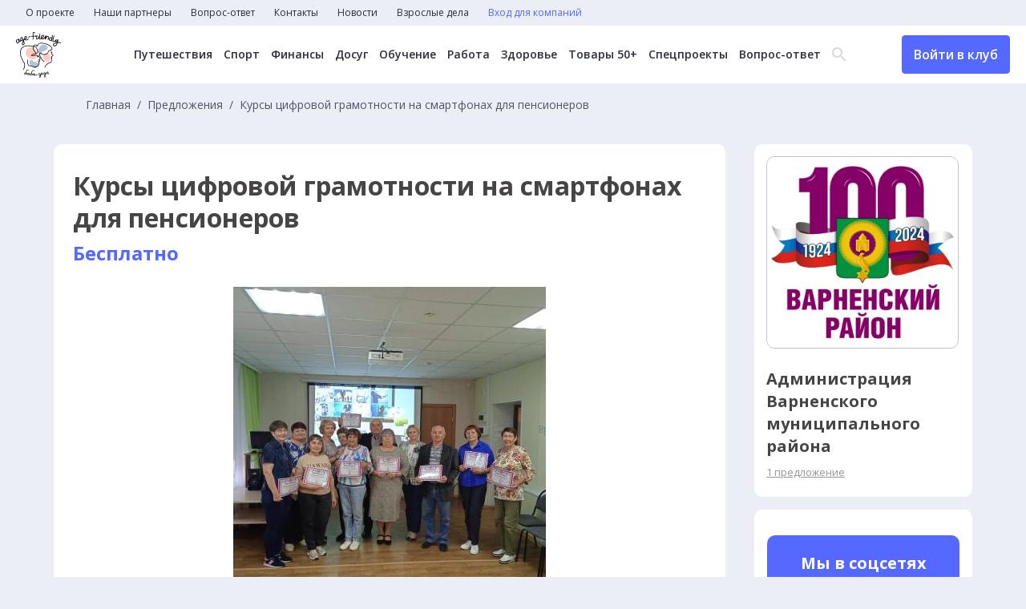

--- FILE ---
content_type: text/html; charset=UTF-8
request_url: https://baba-deda.ru/offers/7252
body_size: 10709
content:
<!DOCTYPE html>
<html lang="ru">
	<head>
		<meta charset="UTF-8">
		<title>Курсы цифровой грамотности на смартфонах для пенсионеров</title>
		<meta name="og:title" content="Курсы цифровой грамотности на смартфонах для пенсионеров">
		<meta name="description" content="Набор второй группы для занятий в августе">
		<meta name="og:description" content="Набор второй группы для занятий в августе">
		<meta name="og:image" content="http://baba-deda.ru/img/share.jpg">
		<meta http-equiv="X-UA-Compatible" content="IE=edge">
		<meta name="viewport" content="width=device-width, initial-scale=1, maximum-scale=1">
		<link rel="preconnect" href="https://fonts.googleapis.com">
		<link rel="preconnect" href="https://fonts.gstatic.com" crossorigin>
		<link href="https://fonts.googleapis.com/css2?family=Open+Sans:wght@300;400;500;600;700&display=swap" rel="stylesheet">
		<link rel="stylesheet" href="/css/main.min.css?_=16df32">
		<link rel="stylesheet" href="/css/datepicker.css">
<!-- Yandex.Metrika counter -->
<script type="text/javascript" >
   (function(m,e,t,r,i,k,a){m[i]=m[i]||function(){(m[i].a=m[i].a||[]).push(arguments)};
   m[i].l=1*new Date();
   for (var j = 0; j < document.scripts.length; j++) {if (document.scripts[j].src === r) { return; }}
   k=e.createElement(t),a=e.getElementsByTagName(t)[0],k.async=1,k.src=r,a.parentNode.insertBefore(k,a)})
   (window, document, "script", "https://mc.yandex.ru/metrika/tag.js", "ym");

   ym(93386955, "init", {
        clickmap:true,
        trackLinks:true,
        accurateTrackBounce:true,
        webvisor:true
   });
</script>
<noscript><div><img src="https://mc.yandex.ru/watch/93386955" style="position:absolute; left:-9999px;" alt="" /></div></noscript>
<!-- /Yandex.Metrika counter -->

<!--LiveInternet counter--><script>
new Image().src = "https://counter.yadro.ru/hit?r"+
escape(document.referrer)+((typeof(screen)=="undefined")?"":
";s"+screen.width+"*"+screen.height+"*"+(screen.colorDepth?
screen.colorDepth:screen.pixelDepth))+";u"+escape(document.URL)+
";h"+escape(document.title.substring(0,150))+
";"+Math.random();</script><!--/LiveInternet-->

<!-- Google tag (gtag.js) -->
<script async src="https://www.googletagmanager.com/gtag/js?id=G-JHVMTCW099"></script>
<script>
  window.dataLayer = window.dataLayer || [];
  function gtag(){dataLayer.push(arguments);}
  gtag('js', new Date());

  gtag('config', 'G-JHVMTCW099');
</script>
<meta name="zen-verification" content="6lrVgfYM1uFHjqs2mftUqK6p4L3VLBE4exvfIvFxbLeKOtCG8yRuaFzTEDxFqTsA" />
<meta name="yandex-verification" content="85e7879ed5ad6bf9" />	</head>
	<body>
		<header>
			<nav class="top-menu">
				<ul class="top-menu__items">
<li class="top-menu__item">
	<a href="/about" class="top-menu__link">О проекте</a>
</li>
<li class="top-menu__item">
	<a href="/partners" class="top-menu__link">Наши партнеры</a>
</li>
<li class="top-menu__item">
	<a href="/experts" class="top-menu__link">Вопрос-ответ</a>
</li>
<li class="top-menu__item">
	<a href="/contacts" class="top-menu__link">Контакты</a>
</li>
<li class="top-menu__item">
	<a href="/news" class="top-menu__link">Новости</a>
</li>
<li class="top-menu__item">
	<a href="https://baba-deda.ru/dela" class="top-menu__link">Взрослые дела</a>
</li>
					<li class="top-menu__item">
<a href="/company/login_register" class="top-menu__link text-blue">Вход для компаний</a>
<a href="/user/login_register" class="top-menu__link btn header-btn header-btn__mobile">Войти в клуб</a>
					</li>
				</ul>
			</nav>
			<div class="header-main">
				<div class="header-main__container">
					<div class="header-main__left">
						<a href="/" class="header-logo">
							<picture>
								<source media="(min-width: 320px)" srcset="/img/logo.png, /img/logo_2x.png 2x">
								<img src="/img/logo.png" alt="" width="56" height="57">
							</picture>
						</a>
					</div>
					<div class="header-main__center">
<nav class="header-menu">
	<ul class="header-menu__items">
		<li class="header-menu__item">
			<a href="/offers?city=&category=1&remote=&free=" class="header-menu__link">Путешествия</a>
		</li>
		<li class="header-menu__item">
			<a href="/offers?city=&category=3&remote=&free=" class="header-menu__link">Спорт</a>
		</li>
		<li class="header-menu__item">
			<a href="/offers?city=&category=16&remote=&free=" class="header-menu__link">Финансы</a>
		</li>
		<li class="header-menu__item">
			<a href="/offers?city=&category=6&remote=&free=" class="header-menu__link">Досуг</a>
		</li>
		<li class="header-menu__item">
			<a href="/offers?city=&category=5&remote=&free=" class="header-menu__link">Обучение</a>
		</li>
		<li class="header-menu__item">
			<a href="/offers?city=&category=7&remote=&free=" class="header-menu__link">Работа</a>
		</li>
		<li class="header-menu__item">
			<a href="/offers?city=&category=10&remote=&free=" class="header-menu__link">Здоровье</a>
		</li>
		<li class="header-menu__item">
			<a href="/offers?city=&category=17&remote=&free=" class="header-menu__link">Товары 50+</a>
		</li>
		<li class="header-menu__item">
			<a href="/offers?city=&category=18&remote=&free=" class="header-menu__link">Спецпроекты</a>
		</li>
		<li class="header-menu__item">
			<a href="/experts" class="header-menu__link">Вопрос-ответ</a>
		</li>
	</ul>
</nav>
						<div class="header-search">
							<div class="header-search__icon">
								<span class="icon-search"></span>
								<span class="icon-close"></span>
							</div>
							<form action="/search" method="get" class="header-search__form">
								<input type="text" name="q" class="header-search__input" placeholder="Поиск...">
								<button class="btn btn-header-submit">Найти</button>
							</form>
						</div>
					</div>
					<div class="burger">
						<span class="line"></span>
						<span class="line"></span>
						<span class="line"></span>
					</div>
<a href="/user/login_register" class="header-btn btn">Войти в клуб</a>
				</div>
			</div>
		</header>
		<div class="popup">
			<div class="popup__wrapper">
				<button class="popup__close">
					<svg width="59" height="59" viewBox="0 0 59 59" fill="none" xmlns="http://www.w3.org/2000/svg"><circle cx="29.5" cy="29.5" r="29.5" fill="#5568FF"/><path fill-rule="evenodd" clip-rule="evenodd" d="M29.5008 27.576L20.3232 18L18 20.424L27.176 30L18 39.576L20.3232 42L29.5008 32.424L38.6785 42L41 39.576L31.824 30L41 20.424L38.6785 18L29.5008 27.576Z" fill="white"/></svg>
				</button>
				<p class="popup__text">
					<!-- Тут текст -->
				</p>
				<button class="popup__ok">
					ОК
				</button>
			</div>
		</div>
		<main>
<div class="container">
	<div class="main-top__page">
		<nav class="breadcrumbs">
			<ul class="breadcrumb-items">
				<li class="breadcrumb-item">
					<a href="/" class="breadcrumb-link">Главная</a>
				</li>
				<li class="breadcrumb-item">
					<a href="/offers" class="breadcrumb-link">Предложения</a>
				</li>
				<li class="breadcrumb-item">
					<span>Курсы цифровой грамотности на смартфонах для пенсионеров</span>
				</li>
			</ul>
		</nav>
	</div>
	<div class="main-page__container main-page__container_event">
		<div class="event-container">
			<div class="event-block">
				<div class="event-block__top">
					<h1>Курсы цифровой грамотности на смартфонах для пенсионеров</h1>
				</div>
				<div class="event-status">
					<div class="event-price">
						Бесплатно
					</div>
				</div>
				<div class="event-slider event-pic">
					<div class="event-slider__big swiper">
						<div class="swiper-wrapper">
							<div class="swiper-slide">
								<img src="/content/offers/6e/6ea9186df81219161033ee5b4ed26873-l4fdqldyg-4.jpg">
							</div>
						</div>
					</div>
					<div class="event-slider__small swiper">
						<div class="swiper-wrapper">
							<div class="swiper-slide">
								<img src="/content/offers/6e/6ea9186df81219161033ee5b4ed26873-l4fdqldyg-4.jpg">
							</div>
						</div>
					</div>
				</div>
				<div class="user__content">
					<p>Продолжается набор второй группы для <strong>занятий по цифровой грамотности на смартфонах для пенсионеров</strong>.</p>

<p><strong>Занятия начнутся в августе</strong>. Место: Комплексный центр социального обслуживания</p>

<p><u>В программу курса входит:</u></p>

<ul>
	<li>использование электронной почты</li>
	<li>полезные в быту приложения</li>
	<li>использование портала госуслуг</li>
	<li>защита от финансовых мошенников</li>
</ul>

<p>Запись на курсы по телефону: 2-13-50</p>

<p><sub><em>Социальная реклама</em></sub></p>				</div>
				<div class="event-contact">
					Организатор:
					<a href="/companies/5672">Администрация Варненского муниципального района</a>
				</div>
				<div class="event-contact event-contact__flex">
					<div class="event-contact__item has-coords" data-coords-lat="53.377398" data-coords-lng="60.978719" data-coords-text="Курсы цифровой грамотности на смартфонах для пенсионеров<br>с. Варна, ул. Советская, 135">
						Адрес:
						с. Варна,						ул. Советская, 135<br>
						Телефон: <a href="tel:+73514221478">+7 (35142) 2-14-78</a><br>
					</div>
				</div>
				<a href="/offers/7252/go" target="_blank" class="event-site">
					<span class="icon-site"></span>
					<span class="event-site__text">vk.com</span>
				</a>
				<div class="event-share">
					<div class="event-share__left">
						Поделиться с друзьями
						<span class="icon-share"></span>
						<a href="https://vk.com/share.php?url=http%3A%2F%2Fbaba-deda.ru%2Foffers%2F7252" onclick="window.open(this.href, 'Опубликовать ссылку во Вконтакте', 'width=800,height=300'); return false" class="icon-share__link">
							<svg width="32" height="32" viewBox="0 0 32 32" fill="none" xmlns="http://www.w3.org/2000/svg">
								<rect x="0.5" y="0.5" width="31" height="31" rx="7.5" stroke="white"/>
								<path d="M5.40959 9.33301C6.17888 9.33301 7.35112 9.33301 8.01051 9.33301C8.3402 9.33301 8.59663 9.554 8.70653 9.84866C9.03622 10.8063 9.76887 12.9058 10.6114 14.3422C11.747 16.2207 12.4797 16.9205 12.9559 16.8468C13.4321 16.7363 13.2856 15.484 13.2856 14.4895C13.2856 13.4951 13.3955 11.8008 12.9193 11.0273L12.1866 9.95916C12.0035 9.70133 12.1866 9.36984 12.4797 9.36984H16.6558C17.0588 9.36984 17.3885 9.70133 17.3885 10.1065V15.4472C17.3885 15.4472 17.5716 16.4048 18.5973 15.4104C19.623 14.4159 20.722 12.5743 21.6378 10.6958L22.0042 9.81183C22.1141 9.554 22.3705 9.36984 22.6635 9.36984H25.3744C25.8872 9.36984 26.2535 9.88549 26.0704 10.3643L25.7773 11.1378C25.7773 11.1378 24.7882 13.1267 23.7625 14.5264C22.7368 15.9628 22.517 16.2943 22.6635 16.6627C22.8101 17.031 25.4476 19.4988 26.107 20.6774C26.2902 21.0089 26.4367 21.3035 26.5832 21.5614C26.8397 22.0402 26.4733 22.6663 25.9238 22.6663H22.8467C22.5903 22.6663 22.3339 22.519 22.224 22.298L21.9309 21.8192C21.9309 21.8192 20.0626 19.6093 18.927 18.9094C17.7548 18.2465 17.7914 19.2041 17.7914 19.2041V21.1562C17.7914 21.9665 17.132 22.6295 16.3261 22.6295H15.5935C15.5935 22.6295 11.5639 22.6295 8.3402 17.8045C5.81255 14.0476 4.97 11.6166 4.67694 10.217C4.60368 9.775 4.93337 9.33301 5.40959 9.33301Z" fill="white"/>
							</svg>
						</a>
						<a href="https://t.me/share/url?url=http%3A%2F%2Fbaba-deda.ru%2Foffers%2F7252" onclick="window.open(this.href, 'Опубликовать ссылку в Одноклассниках', 'width=800,height=300'); return false" class="icon-share__link">
							<svg width="32" height="32" viewBox="0 0 32 32" fill="none" xmlns="http://www.w3.org/2000/svg">
								<rect x="0.5" y="0.5" width="31" height="31" rx="7.5" stroke="white"/>
								<path d="M23.9487 9.36555L21.2324 22.0945C21.0275 22.9929 20.493 23.2165 19.7336 22.7933L15.5948 19.7628L13.5978 21.6713C13.3768 21.8909 13.1919 22.0746 12.766 22.0746L13.0634 17.8861L20.7341 10.9986C21.0677 10.7031 20.6618 10.5394 20.2158 10.8349L10.7328 16.7682L6.65029 15.4985C5.76227 15.223 5.7462 14.6161 6.83513 14.1928L22.8035 8.07988C23.5429 7.80438 24.1898 8.24358 23.9487 9.36555Z" fill="white"/>
							</svg>
						</a>
						<a href="https://connect.ok.ru/offer?url=http%3A%2F%2Fbaba-deda.ru%2Foffers%2F7252" onclick="window.open(this.href, 'Опубликовать ссылку в Одноклассниках', 'width=800,height=300'); return false" class="icon-share__link">
							<svg width="32" height="32" viewBox="0 0 32 32" fill="none" xmlns="http://www.w3.org/2000/svg">
								<rect x="0.5" y="0.5" width="31" height="31" rx="7.5" stroke="white"/>
								<path d="M16.2667 7.99261C17.5422 7.99261 18.577 9.04529 18.577 10.3429C18.577 11.6362 17.5422 12.6932 16.2667 12.6932C14.9954 12.6932 13.9564 11.6405 13.9564 10.3429C13.9564 9.04959 14.9911 7.99261 16.2667 7.99261ZM16.2667 16.0231C19.3457 16.0231 21.846 13.4752 21.846 10.3472C21.846 7.21491 19.3457 4.66699 16.2667 4.66699C13.1877 4.66699 10.6873 7.21491 10.6873 10.3472C10.6873 13.4752 13.1877 16.0231 16.2667 16.0231ZM18.5263 20.6506C19.6624 20.3885 20.7563 19.9287 21.7658 19.2842C22.5302 18.7944 22.7583 17.7675 22.2768 16.9898C21.7953 16.2121 20.7859 15.9758 20.0214 16.4656C17.7365 17.9265 14.7926 17.9265 12.5077 16.4656C11.7432 15.9758 10.7338 16.2121 10.2523 16.9898C9.77078 17.7675 9.99885 18.7944 10.7633 19.2842C11.7728 19.9287 12.8667 20.3885 14.0028 20.6506L10.8816 23.8258C10.248 24.4746 10.248 25.5273 10.89 26.1804C11.211 26.5069 11.6292 26.6659 12.0473 26.6659C12.4654 26.6659 12.8836 26.5026 13.2046 26.1804L16.2709 23.061L19.3372 26.1804C19.975 26.8292 21.0097 26.8292 21.6475 26.1804C22.2853 25.5316 22.2853 24.4789 21.6475 23.8301L18.5263 20.6506Z" fill="white"/>
							</svg>
						</a>
					</div>
					<a href="#" class="event-share__modal" data-modal-trigger="impression">
						<span class="event-share__modal-text">Поделиться впечатлениями</span>
						<span class="icon-share-2"></span>
					</a>
				</div>
				<a href="#" class="event-share__modal_m"  data-modal-trigger="impression">
					<span class="event-share__modal-text">Поделиться впечатлениями</span>
					<span class="icon-share-2"></span>
				</a>
			</div>
		</div>
		<div class="main-suggestions__sidebar_page">
			<div class="main-suggestions__company">
				<div class="main-suggestions__company-pic">
					<picture>
						<img src="/content/companies/6a/6a8f908e44d1bead0a1ada531175a092-ufmcncwzsba.jpg" alt="">
					</picture>
				</div>
				<h4 class="main-suggestions__company-title">Администрация Варненского муниципального района</h4>
				<a href="/companies/5672" class="main-suggestions__company-link">1 предложение</a>
			</div>
			<div class="main-suggestions__sidebar">
<div class="main-suggestions__sidebar_social">
	<h4>Мы в соцсетях</h4>
	<div class="main-suggestions__sidebar_social_items">
		<a href="https://vk.com/babadeda" target="_blank">
			<svg width="51" height="51" viewBox="0 0 51 51" fill="none" xmlns="http://www.w3.org/2000/svg">
				<rect x="1.27295" y="1.23828" width="49" height="49" rx="8.5" stroke="#A9B2FA"></rect>
				<path d="M11.7201 17.7383C12.7009 17.7383 14.1955 17.7383 15.0362 17.7383C15.4566 17.7383 15.7835 18.02 15.9237 18.3957C16.344 19.6167 17.2782 22.2935 18.3524 24.125C19.8003 26.52 20.7344 27.4123 21.3416 27.3184C21.9488 27.1775 21.762 25.5808 21.762 24.3129C21.762 23.0449 21.9021 20.8847 21.2949 19.8985L20.3608 18.5366C20.1273 18.2079 20.3608 17.7852 20.7344 17.7852H26.059C26.5728 17.7852 26.9931 18.2079 26.9931 18.7245V25.5339C26.9931 25.5339 27.2267 26.7549 28.5344 25.4869C29.8422 24.2189 31.2434 21.8709 32.4111 19.4759L32.8781 18.3488C33.0183 18.02 33.3452 17.7852 33.7189 17.7852H37.1751C37.829 17.7852 38.2961 18.4427 38.0626 19.0532L37.6889 20.0394C37.6889 20.0394 36.4278 22.5753 35.1201 24.3598C33.8123 26.1913 33.532 26.614 33.7189 27.0836C33.9057 27.5532 37.2686 30.6996 38.1093 32.2024C38.3428 32.625 38.5296 33.0007 38.7165 33.3294C39.0434 33.9399 38.5763 34.7383 37.8757 34.7383H33.9524C33.6254 34.7383 33.2985 34.5504 33.1584 34.2687L32.7847 33.6582C32.7847 33.6582 30.4027 30.8405 28.9548 29.9482C27.4602 29.1029 27.5069 30.3239 27.5069 30.3239V32.8129C27.5069 33.846 26.6662 34.6913 25.6386 34.6913H24.7045C24.7045 34.6913 19.5668 34.6913 15.4566 28.5394C12.2338 23.7493 11.1596 20.6499 10.7859 18.8654C10.6925 18.3018 11.1129 17.7383 11.7201 17.7383Z" fill="white"></path>
			</svg>
		</a>
		<a href="https://t.me/age_friendly" target="_blank">
			<svg width="51" height="51" viewBox="0 0 51 51" fill="none" xmlns="http://www.w3.org/2000/svg">
				<rect x="1.27295" y="1.23828" width="49" height="49" rx="8.5" stroke="#A9B2FA"/>
				<path d="M34.7088 17.7446L31.3892 33.9336C31.1387 35.0762 30.4856 35.3606 29.5575 34.8223L24.4994 30.968L22.0588 33.3953C21.7887 33.6746 21.5628 33.9082 21.0423 33.9082L21.4057 28.5813L30.7802 19.8215C31.1878 19.4457 30.6918 19.2375 30.1467 19.6133L18.5575 27.1594L13.5682 25.5446C12.4829 25.1942 12.4633 24.4223 13.7941 23.884L33.3092 16.1094C34.2128 15.759 35.0034 16.3176 34.7088 17.7446Z" fill="white"/>
			</svg>
		</a>
		<a href="https://www.odnoklassniki.ru/group/51581213868174" target="_blank">
			<svg width="51" height="51" viewBox="0 0 51 51" fill="none" xmlns="http://www.w3.org/2000/svg">
				<rect x="0.772949" y="1.23828" width="49" height="49" rx="8.5" stroke="#A9B2FA"></rect>
				<path d="M25.7755 15.7198C27.3026 15.7198 28.5414 16.98 28.5414 18.5335C28.5414 20.0819 27.3026 21.3473 25.7755 21.3473C24.2535 21.3473 23.0096 20.087 23.0096 18.5335C23.0096 16.9852 24.2484 15.7198 25.7755 15.7198ZM25.7755 25.3339C29.4617 25.3339 32.4552 22.2835 32.4552 18.5387C32.4552 14.7887 29.4617 11.7383 25.7755 11.7383C22.0893 11.7383 19.0958 14.7887 19.0958 18.5387C19.0958 22.2835 22.0893 25.3339 25.7755 25.3339ZM28.4807 30.8741C29.8409 30.5603 31.1506 30.0099 32.3591 29.2383C33.2743 28.6518 33.5474 27.4224 32.9709 26.4914C32.3945 25.5603 31.186 25.2774 30.2707 25.8638C27.5352 27.6127 24.0107 27.6127 21.2752 25.8638C20.3599 25.2774 19.1514 25.5603 18.575 26.4914C17.9985 27.4224 18.2716 28.6518 19.1868 29.2383C20.3953 30.0099 21.705 30.5603 23.0652 30.8741L19.3284 34.6755C18.5699 35.4522 18.5699 36.7125 19.3385 37.4944C19.7228 37.8854 20.2234 38.0757 20.724 38.0757C21.2246 38.0757 21.7252 37.8802 22.1095 37.4944L25.7805 33.7599L29.4516 37.4944C30.2151 38.2712 31.454 38.2712 32.2175 37.4944C32.981 36.7177 32.981 35.4574 32.2175 34.6806L28.4807 30.8741Z" fill="white"></path>
			</svg>
		</a>
	</div>
</div>
			</div>
		</div>
	</div>
	<div class="main-suggestions__sidebar main-suggestions__sidebar_m">
<div class="main-suggestions__sidebar_social">
	<h4>Мы в соцсетях</h4>
	<div class="main-suggestions__sidebar_social_items">
		<a href="https://vk.com/babadeda" target="_blank">
			<svg width="51" height="51" viewBox="0 0 51 51" fill="none" xmlns="http://www.w3.org/2000/svg">
				<rect x="1.27295" y="1.23828" width="49" height="49" rx="8.5" stroke="#A9B2FA"></rect>
				<path d="M11.7201 17.7383C12.7009 17.7383 14.1955 17.7383 15.0362 17.7383C15.4566 17.7383 15.7835 18.02 15.9237 18.3957C16.344 19.6167 17.2782 22.2935 18.3524 24.125C19.8003 26.52 20.7344 27.4123 21.3416 27.3184C21.9488 27.1775 21.762 25.5808 21.762 24.3129C21.762 23.0449 21.9021 20.8847 21.2949 19.8985L20.3608 18.5366C20.1273 18.2079 20.3608 17.7852 20.7344 17.7852H26.059C26.5728 17.7852 26.9931 18.2079 26.9931 18.7245V25.5339C26.9931 25.5339 27.2267 26.7549 28.5344 25.4869C29.8422 24.2189 31.2434 21.8709 32.4111 19.4759L32.8781 18.3488C33.0183 18.02 33.3452 17.7852 33.7189 17.7852H37.1751C37.829 17.7852 38.2961 18.4427 38.0626 19.0532L37.6889 20.0394C37.6889 20.0394 36.4278 22.5753 35.1201 24.3598C33.8123 26.1913 33.532 26.614 33.7189 27.0836C33.9057 27.5532 37.2686 30.6996 38.1093 32.2024C38.3428 32.625 38.5296 33.0007 38.7165 33.3294C39.0434 33.9399 38.5763 34.7383 37.8757 34.7383H33.9524C33.6254 34.7383 33.2985 34.5504 33.1584 34.2687L32.7847 33.6582C32.7847 33.6582 30.4027 30.8405 28.9548 29.9482C27.4602 29.1029 27.5069 30.3239 27.5069 30.3239V32.8129C27.5069 33.846 26.6662 34.6913 25.6386 34.6913H24.7045C24.7045 34.6913 19.5668 34.6913 15.4566 28.5394C12.2338 23.7493 11.1596 20.6499 10.7859 18.8654C10.6925 18.3018 11.1129 17.7383 11.7201 17.7383Z" fill="white"></path>
			</svg>
		</a>
		<a href="https://t.me/age_friendly" target="_blank">
			<svg width="51" height="51" viewBox="0 0 51 51" fill="none" xmlns="http://www.w3.org/2000/svg">
				<rect x="1.27295" y="1.23828" width="49" height="49" rx="8.5" stroke="#A9B2FA"/>
				<path d="M34.7088 17.7446L31.3892 33.9336C31.1387 35.0762 30.4856 35.3606 29.5575 34.8223L24.4994 30.968L22.0588 33.3953C21.7887 33.6746 21.5628 33.9082 21.0423 33.9082L21.4057 28.5813L30.7802 19.8215C31.1878 19.4457 30.6918 19.2375 30.1467 19.6133L18.5575 27.1594L13.5682 25.5446C12.4829 25.1942 12.4633 24.4223 13.7941 23.884L33.3092 16.1094C34.2128 15.759 35.0034 16.3176 34.7088 17.7446Z" fill="white"/>
			</svg>
		</a>
		<a href="https://www.odnoklassniki.ru/group/51581213868174" target="_blank">
			<svg width="51" height="51" viewBox="0 0 51 51" fill="none" xmlns="http://www.w3.org/2000/svg">
				<rect x="0.772949" y="1.23828" width="49" height="49" rx="8.5" stroke="#A9B2FA"></rect>
				<path d="M25.7755 15.7198C27.3026 15.7198 28.5414 16.98 28.5414 18.5335C28.5414 20.0819 27.3026 21.3473 25.7755 21.3473C24.2535 21.3473 23.0096 20.087 23.0096 18.5335C23.0096 16.9852 24.2484 15.7198 25.7755 15.7198ZM25.7755 25.3339C29.4617 25.3339 32.4552 22.2835 32.4552 18.5387C32.4552 14.7887 29.4617 11.7383 25.7755 11.7383C22.0893 11.7383 19.0958 14.7887 19.0958 18.5387C19.0958 22.2835 22.0893 25.3339 25.7755 25.3339ZM28.4807 30.8741C29.8409 30.5603 31.1506 30.0099 32.3591 29.2383C33.2743 28.6518 33.5474 27.4224 32.9709 26.4914C32.3945 25.5603 31.186 25.2774 30.2707 25.8638C27.5352 27.6127 24.0107 27.6127 21.2752 25.8638C20.3599 25.2774 19.1514 25.5603 18.575 26.4914C17.9985 27.4224 18.2716 28.6518 19.1868 29.2383C20.3953 30.0099 21.705 30.5603 23.0652 30.8741L19.3284 34.6755C18.5699 35.4522 18.5699 36.7125 19.3385 37.4944C19.7228 37.8854 20.2234 38.0757 20.724 38.0757C21.2246 38.0757 21.7252 37.8802 22.1095 37.4944L25.7805 33.7599L29.4516 37.4944C30.2151 38.2712 31.454 38.2712 32.2175 37.4944C32.981 36.7177 32.981 35.4574 32.2175 34.6806L28.4807 30.8741Z" fill="white"></path>
			</svg>
		</a>
	</div>
</div>
	</div>
	<div class="main-map">
		<div class="main-suggestions__head">
			<h2 class="h1">На карте</span></h2>
		</div>
	</div>
</div>
<div id="map" style="height: 620px"></div>
<div class="main-block">
	<div class="container">
		<div class="main-registration">
			<h3>Зарегистрируйтесь, чтобы разместить в каталоге новые программы и товары для старшего поколения</h3>
			<a href="/company/login_register?tag=registration" class="btn">Зарегистрироваться</a>
		</div>
	</div>
</div>
<div class="modal modal-block" data-modal-name="impression" data-modal-dismiss>
    <div class="modal__dialog">
        <div class="modal-close" data-modal-dismiss>
            <span class="icon-close"  data-modal-dismiss></span>
        </div>
        <div class="modal-content form-block">
            <form method="post" action="/impressions/add/7252" class="modal-form form-ajax">
                <div class="modal-title">Поделиться впечатлениями</div>
                <div class="modal-form__flex modal-block__smile">
                    <div class="modal-content">
                        <div class="modal-content__block">
                            <div class="modal-content__label">Категория:</div>
                            <div class="modal-content__value">Обучение</div>
                            <div class="modal-content__label">Предложение:</div>
                            <div class="modal-content__value text-blue">Курсы цифровой грамотности на смартфонах для пенсионеров</div>
                        </div>
                    </div>
                    <div class="modal-form__block">
                        <label name="rating" class="contact-form__item">
                            <div class="contact-form__item-label">Ваша оценка<sup>*</sup></div>
                            <div class="modal-form__radio">
                                <div class="modal-form__radio_item">
                                    <input type="radio" name="rating" value="3">
                                    <div class="modal-form__radio-pic">
                                        <img src="/img/smile-1.svg" alt="">
                                    </div>
                                </div>
                                <div class="modal-form__radio_item">
                                    <input type="radio" name="rating" value="2">
                                    <div class="modal-form__radio-pic">
                                        <img src="/img/smile-2.svg" alt="">
                                    </div>
                                </div>
                                <div class="modal-form__radio_item">
                                    <input type="radio" name="rating" value="1">
                                    <div class="modal-form__radio-pic">
                                        <img src="/img/smile-3.svg" alt="">
                                    </div>
                                </div>
                            </div>
							<p name="rating" class="error"></p>
                        </label>
                    </div>
                </div>
                <label name="comments" class="modal-form__comment">
                    <div class="contact-form__item-label">Ваш комментарий<sup>*</sup></div>
                    <textarea name="comments" class="modal-form__textarea"></textarea>
					<p name="comments" class="error"></p>
                </label>

                <div class="modal-form__bottom">
                    <div class="contact-form__bottom">
                        <div class="captcha">
							<script src="https://smartcaptcha.yandexcloud.net/captcha.js" defer></script>
							<div style="height: 100px" class="smart-captcha" data-sitekey="ysc1_cY4EeOB46gGgHlgYnZBU98yMCMmGEBOACuL0Si3M1c34dfaa"></div>
							<label name="smart-token">
								<p name="smart-token" class="error"></p>
							</label>
                        </div>
                        <div class="contact-form__bottom-event">
                            <div class="agreed">Нажимая кнопку "Отправить"
                                Вы даете согласие с <a href="#">Политикой конфиденциальности</a>
							</div>
							<button class="btn">
								<span>Отправить сообщение</span>
								<svg class="invisible" width="38" height="38" viewBox="0 0 38 38" xmlns="http://www.w3.org/2000/svg" stroke="#fff" style="width: 20px; margin-left: 5px;"><g fill="none" fill-rule="evenodd"><g transform="translate(1 1)" stroke-width="2"><circle stroke-opacity=".5" cx="18" cy="18" r="18"/><path d="M36 18c0-9.94-8.06-18-18-18"><animateTransform attributeName="transform" type="rotate" from="0 18 18" to="360 18 18" dur="1s" repeatCount="indefinite"/></path></g></g></svg>
							</button>
							<label name="csrf">
								<p name="csrf" class="error"></p>
							</label>
                        </div>
                    </div>
                </div>
                <div class="contact-form__message">
                    Поля, отмеченные <sup>*</sup>, обязательны для заполнения
                </div>
				<input type="hidden" name="csrf" value="7432d4cc87a82f7f6cb908bdf1ad4b7e-bc88cfe7bd85eed0406fca87555dd9ee">            </form>
        </div>
    </div>
</div>
<script src="https://api-maps.yandex.ru/2.1/?lang=ru&apikey=e63ae285-cea1-4cb7-84ea-f0070e5cb59f"></script>
		</main>
		<footer>
			<div class="container">
				<div class="footer-flex">
					<div class="footer-links">
						<a href="/terms" class="footer-link">Пользовательское соглашение</a>
					</div>
					<form action="/search" class="footer-search">
						<input type="text" name="q" value="" placeholder="Введите текст">
						<button class="btn">Поиск</button>
					</form>
				</div>
			</div>
			<div class="footer-copy">
				<div class="container">
					<div class="footer-copy__container">
						<span>&copy; 2026 Баба-Деда — проект для вас и ваших родителей</span>
						<a href="http://greenlabs.ru/" target="_blank">Разработка
							<svg width="60" height="10" viewBox="0 0 60 10" fill="none" xmlns="http://www.w3.org/2000/svg">
								<path d="M4.7 6.0998H6.7V7.3998C6.2 7.7998 5.6 7.8998 4.9 7.8998C3.3 7.8998 2.1 6.6998 2.1 5.0998C2.1 3.5998 3.3 2.2998 4.7 2.2998C5.8 2.2998 6.4 2.5998 7.1 3.1998L8.4 1.6998C7.4 0.999805 6.4 0.499805 4.8 0.499805C2 0.499805 0 2.5998 0 5.0998C0 7.7998 2 9.6998 4.8 9.6998C6.5 9.6998 7.8 9.0998 8.7 8.2998V4.4998H4.7V6.0998ZM11.7 4.0998V2.7998H9.7V9.5998H11.7V7.0998C11.7 5.4998 12.5 4.6998 13.8 4.6998H13.9V2.6998C12.8 2.5998 12.1 3.1998 11.7 4.0998ZM17.4 2.5998C15.4 2.5998 14 4.1998 14 6.0998C14 8.1998 15.5 9.5998 17.6 9.5998C18.9 9.5998 19.8 9.0998 20.4 8.2998L19.3 7.2998C18.8 7.7998 18.3 7.9998 17.6 7.9998C16.7 7.9998 16.1 7.4998 15.9 6.6998H20.7C20.7 6.4998 20.7 6.2998 20.7 6.1998C20.8 4.39981 19.8 2.5998 17.4 2.5998ZM15.9 5.5998C16.1 4.6998 16.6 4.1998 17.4 4.1998C18.2 4.1998 18.8 4.7998 18.9 5.5998H15.9ZM24.8 2.5998C22.8 2.5998 21.4 4.1998 21.4 6.0998C21.4 8.1998 22.9 9.5998 25 9.5998C26.3 9.5998 27.2 9.0998 27.8 8.2998L26.7 7.2998C26.2 7.7998 25.7 7.9998 25 7.9998C24.1 7.9998 23.5 7.4998 23.3 6.6998H28.2C28.2 6.4998 28.2 6.2998 28.2 6.1998C28.2 4.39981 27.1 2.5998 24.8 2.5998ZM23.3 5.5998C23.5 4.6998 24 4.1998 24.8 4.1998C25.6 4.1998 26.2 4.7998 26.3 5.5998H23.3ZM33 2.5998C32 2.5998 31.4 3.0998 31 3.6998V2.6998H29V9.4998H31V5.7998C31 4.8998 31.5 4.3998 32.2 4.3998C33 4.3998 33.4 4.8998 33.4 5.7998V9.5998H35.4V5.1998C35.4 3.5998 34.5 2.5998 33 2.5998ZM36.5 9.5998H38.5V0.299805H36.5V9.5998ZM42.6 2.6998C41.4 2.6998 40.7 2.8998 39.9 3.1998L40.4 4.6998C41 4.4998 41.6 4.2998 42.3 4.2998C43.3 4.2998 43.8 4.6998 43.8 5.4998V5.5998C43.3 5.39981 42.8 5.2998 42.1 5.2998C40.4 5.2998 39.3 5.9998 39.3 7.4998C39.3 8.8998 40.4 9.5998 41.7 9.5998C42.7 9.5998 43.3 9.2998 43.8 8.6998V9.39981H45.7V5.3998C45.7 4.4998 45.5 3.6998 44.9 3.1998C44.5 2.9998 43.7 2.6998 42.6 2.6998ZM43.8 7.1998C43.8 7.8998 43.2 8.39981 42.3 8.39981C41.7 8.39981 41.2 8.0998 41.2 7.5998C41.2 6.9998 41.7 6.5998 42.6 6.5998C43.1 6.5998 43.5 6.6998 43.9 6.8998V7.1998H43.8ZM50.9 2.5998C49.9 2.5998 49.2 3.0998 48.7 3.6998V0.299805H46.7V9.5998H48.7V8.6998C49.2 9.1998 49.8 9.6998 50.9 9.6998C52.6 9.6998 54.1 8.4998 54.1 6.1998C54.1 3.8998 52.5 2.5998 50.9 2.5998ZM50.4 8.0998C49.5 8.0998 48.7 7.2998 48.7 6.1998C48.7 4.9998 49.5 4.2998 50.4 4.2998C51.3 4.2998 52.1 5.0998 52.1 6.1998C52.1 7.2998 51.3 8.0998 50.4 8.0998ZM57.9 5.4998C57.1 5.1998 56.5 5.0998 56.5 4.6998C56.5 4.3998 56.7 4.1998 57.2 4.1998C57.7 4.1998 58.4 4.3998 59.1 4.7998L59.9 3.4998C59.1 2.9998 58.2 2.6998 57.3 2.6998C55.9 2.6998 54.7 3.4998 54.7 4.8998C54.7 6.1998 55.8 6.6998 56.8 6.9998C57.6 7.1998 58.2 7.3998 58.2 7.7998C58.2 8.0998 57.9 8.2998 57.4 8.2998C56.7 8.2998 56 7.9998 55.2 7.4998L54.4 8.7998C55.3 9.4998 56.4 9.7998 57.4 9.7998C58.9 9.7998 60.1 9.0998 60.1 7.5998C60 6.1998 58.9 5.7998 57.9 5.4998Z" fill="white"/>
							</svg>
						</a>
					</div>

				</div>
			</div>
		</footer>
	</body>
	<script src="/js/perfect-scrollbar.min.js"></script>
	<script src="/js/swiper-bundle.js"></script>
	<script src="/js/slimselect.js"></script>
	<script src="/js/datepicker.js"></script>
	<script src="/js/scripts.min.js?_=16df32"></script>
</html>


--- FILE ---
content_type: image/svg+xml
request_url: https://baba-deda.ru/img/smile-3.svg
body_size: 1689
content:
<svg width="51" height="50" fill="none" xmlns="http://www.w3.org/2000/svg"><g clip-path="url(#clip0_1022_3524)" fill="#314E9C"><path d="M0 22.903c.263-1.132.526-2.23.822-3.362 1.478-5.46 4.764-9.654 9.135-13.05-1.216-.698-1.216-1.63.164-2.363 2.169-1.132 4.403-2.263 6.737-2.963 12.947-3.96 26.945 2.564 32.236 14.947 2.563 5.959 2.563 11.95-.066 17.91-5.783 13.149-22.246 19.773-34.8 13.848-7.656-3.662-12.256-9.82-13.9-18.242-.065-.367-.23-.733-.328-1.099v-5.626zm1.774 1.964c.69 2.73 1.02 5.593 2.104 8.123 3.68 8.721 10.384 13.781 19.65 14.347 9.366.6 16.89-3.462 22.116-11.451 1.643-2.53 2.464-5.426 2.661-8.456C49.423 11.751 32.894-.765 18.37 4.062 8.511 7.324 2.136 15.147 1.774 24.867z"/><path d="M9.497 32.757c-.723-1.531.131-2.23.788-2.93 4.93-5.06 10.812-6.424 17.482-4.427 3.977 1.198 7.263 3.562 10.154 6.491.362.366.23 1.232.296 1.831-.624 0-1.38.233-1.84-.066-1.873-1.265-3.582-2.73-5.455-3.995-3.549-2.463-7.46-3.262-11.698-2.83-3.385.333-5.883 2.164-8.183 4.494-.427.466-.92.866-1.544 1.432zM29.969 19.54c-.329-.166-.822-.399-1.249-.699a22.16 22.16 0 01-1.676-1.231c-.262-.233-.657-.533-.657-.8 0-.299.362-.665.657-.831 2.235-1.232 4.47-2.43 6.77-3.562.394-.2.953-.034 1.446-.034-.132.5-.132 1.032-.362 1.465-.263.4-.723.666-1.117.932-.92.633-1.676 1.165-1.479 2.597.132 1.298-.92 1.93-2.333 2.164zM12.75 13.882c.559.1 1.117.166 1.643.333 1.906.699 3.779 1.431 5.652 2.197.296.133.756.566.69.699-.164.433-.493.799-.821 1.098-.329.3-.855.4-1.118.733-1.018 1.265-2.267 1.265-2.694-.233-.46-1.565-1.315-2.53-2.63-3.296-.393-.2-.623-.699-.92-1.065.034-.133.1-.3.198-.466z"/></g><defs><clipPath id="clip0_1022_3524"><path fill="#fff" d="M0 0h51v50H0z"/></clipPath></defs></svg>

--- FILE ---
content_type: image/svg+xml
request_url: https://baba-deda.ru/img/check.svg
body_size: 159
content:
<svg width="17" height="12" fill="none" xmlns="http://www.w3.org/2000/svg"><path d="M0 5.032l6.226 3.354 9.863-7.75L5.336 11.74 0 5.03z" fill="#5568FF"/></svg>

--- FILE ---
content_type: image/svg+xml
request_url: https://baba-deda.ru/img/smile-2.svg
body_size: 1608
content:
<svg width="53" height="53" fill="none" xmlns="http://www.w3.org/2000/svg"><g clip-path="url(#clip0_1022_3525)" fill="#314E9C"><path d="M25.047 53C11.207 53.07 2.392 41.654.512 31.61c-2.87-15.36 6.63-25.747 17.633-29.415C23.305.446 28.738-.616 34.274.412c9.43 1.749 16.71 9.393 18.35 19.3 2.563 15.565-7.655 30.066-23.169 32.843-1.469.24-2.938.309-4.408.446zm-23.1-28.042c.069.994.069 1.954.171 2.914.069.72.171 1.474.342 2.194 2.119 8.88 6.834 15.667 15.65 18.855 15.138 5.451 35.675-7.062 31.643-27.94-1.64-8.604-6.492-14.57-15.07-17.106-4.852-1.406-9.67-.857-14.488.308-2.187.514-4.716.48-6.561 1.577C6.458 10.045 2.118 16.285 1.947 24.958z"/><path d="M29.046 15.598c.034 1.818-1.094 3.634-2.187 3.566-1.401-.103-1.812-1.2-1.914-2.366-.137-1.542 1.162-3.325 2.358-3.29 1.47.034 1.537 1.234 1.743 2.09zm10.286 16.379c-.591-.407-1.12-.795-1.648-1.163.031-.078.093-.174.124-.252.653.058 1.337.078 1.959.213.808.194 1.616.446 2.363.737.373.135.59.407.901.62-.466.194-.932.407-1.43.581-.435.155-1.15.175-1.274.426-.871 1.55-24.995 3.411-30.498-.27-.31-.214-.497-.485-.808-.815-.249.136-.435.31-.684.368-.404.078-.84.097-1.244.117 0-.272-.155-.601.063-.795a13.22 13.22 0 011.99-1.473c.31-.174.87-.194 1.336-.271-.031.31-.062.62-.124.95-.032.077-.156.155-.342.33 2.176 1.51 7.305 1.956 14.269 2.034 6.249.078 13.959-.484 15.047-1.337zm-20.23-13.91v.171c-.137 1.44-1.675 3.394-1.982 2.948a7.912 7.912 0 01-1.299-3.462c-.102-.994.752-1.954 1.88-1.646.683.172 1.162 1.097 1.742 1.714a1.347 1.347 0 00-.341.275z"/></g><defs><clipPath id="clip0_1022_3525"><path fill="#fff" d="M0 0h53v53H0z"/></clipPath></defs></svg>

--- FILE ---
content_type: image/svg+xml
request_url: https://baba-deda.ru/img/smile-1.svg
body_size: 1573
content:
<svg width="53" height="52" fill="none" xmlns="http://www.w3.org/2000/svg"><g clip-path="url(#clip0_1022_3523)" fill="#314E9C"><path d="M0 24.528c.444-1.813.785-3.66 1.331-5.44C4.641 8.416 14.061.82 25.152.035c2.184-.171 4.436.068 6.587.547 4.71 1.026 9.043 3.079 12.866 6.021 4.982 3.797 7.371 9.1 8.156 15.224C54.365 34.38 45.97 47.449 33.89 50.939c-12.15 3.49-27.883-1.54-32.729-16.387-.477-1.471-.785-3.045-1.16-4.55v-5.474zM26.21 1.744C10.238 1.95-1.604 17.824 3.07 33.013c4.369 14.163 18.839 18.2 28.77 16.284 14.095-2.737 22.524-18.405 17.507-32.158-3.071-8.45-10.374-11.563-17.814-14.54-1.604-.615-3.515-.581-5.324-.855z"/><path d="M41.43 30.208c-.648-.718-1.228-1.402-1.808-2.052.034-.137.102-.308.136-.445.717.103 1.468.137 2.15.376.888.342 1.775.787 2.594 1.3.41.24.649.719.99 1.095-.512.342-1.024.718-1.57 1.026-.478.274-1.16.377-1.4.753-8.668 13.82-25.424 12.35-33.478-.48-.273-.444-.546-.854-.888-1.436-.273.24-.477.547-.75.65-.444.137-.922.171-1.366.205 0-.479-.17-1.06.069-1.402.648-.924 1.365-1.813 2.184-2.6.341-.308.955-.342 1.467-.48-.034.548-.068 1.096-.136 1.677-.034.137-.17.274-.376.582 4.027 6.123 9.317 10.4 16.962 10.537 6.894.136 11.671-3.558 15.22-9.306zM29.315 16.592c.376-1.642 1.502-2.908 2.696-2.84 1.366.07 1.81 1.027 1.81 2.224 0 1.3-1.434 2.977-2.39 2.566-.819-.308-1.399-1.266-2.116-1.95zm-8.156-.821c-.034 1.266-1.16 2.532-2.32 2.463-1.263-.068-1.81-.958-1.673-2.087.102-1.231.375-2.565 1.911-2.84.956-.17 2.082 1.267 2.082 2.464z"/></g><defs><clipPath id="clip0_1022_3523"><path fill="#fff" d="M0 0h53v52H0z"/></clipPath></defs></svg>